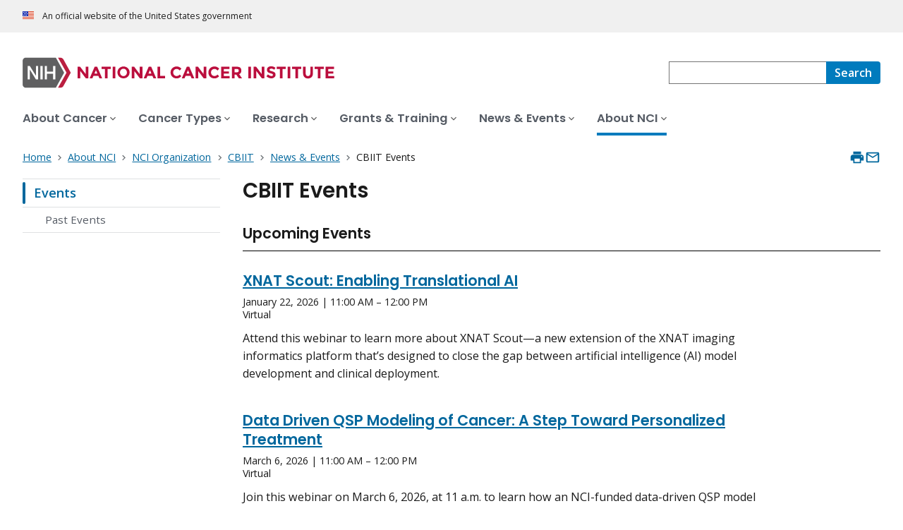

--- FILE ---
content_type: application/javascript
request_url: https://www.cancer.gov/profiles/custom/cgov_site/themes/custom/ncids_trans/dist/js/ncids-mini-landing.js?t6rz67
body_size: 13715
content:
!function(){var e={1928:function(e){"use strict";function t(e){this.message=e}t.prototype.toString=function(){return"Cancel"+(this.message?": "+this.message:"")},t.prototype.__CANCEL__=!0,e.exports=t},2012:function(e,t,n){"use strict";var r=n(9516),o=["age","authorization","content-length","content-type","etag","expires","from","host","if-modified-since","if-unmodified-since","last-modified","location","max-forwards","proxy-authorization","referer","retry-after","user-agent"];e.exports=function(e){var t,n,a,i={};return e?(r.forEach(e.split("\n"),function(e){if(a=e.indexOf(":"),t=r.trim(e.substr(0,a)).toLowerCase(),n=r.trim(e.substr(a+1)),t){if(i[t]&&o.indexOf(t)>=0)return;i[t]="set-cookie"===t?(i[t]?i[t]:[]).concat([n]):i[t]?i[t]+", "+n:n}}),i):i}},2505:function(e,t,n){e.exports=n(8015)},2881:function(e,t,n){"use strict";var r=n(9516),o=n(6987);e.exports=function(e,t,n){var a=this||o;return r.forEach(n,function(n){e=n.call(a,e,t)}),e}},3191:function(e,t,n){"use strict";var r=n(1928);function o(e){if("function"!=typeof e)throw new TypeError("executor must be a function.");var t;this.promise=new Promise(function(e){t=e});var n=this;this.promise.then(function(e){if(n._listeners){var t,r=n._listeners.length;for(t=0;t<r;t++)n._listeners[t](e);n._listeners=null}}),this.promise.then=function(e){var t,r=new Promise(function(e){n.subscribe(e),t=e}).then(e);return r.cancel=function(){n.unsubscribe(t)},r},e(function(e){n.reason||(n.reason=new r(e),t(n.reason))})}o.prototype.throwIfRequested=function(){if(this.reason)throw this.reason},o.prototype.subscribe=function(e){this.reason?e(this.reason):this._listeners?this._listeners.push(e):this._listeners=[e]},o.prototype.unsubscribe=function(e){if(this._listeners){var t=this._listeners.indexOf(e);-1!==t&&this._listeners.splice(t,1)}},o.source=function(){var e;return{token:new o(function(t){e=t}),cancel:e}},e.exports=o},3471:function(e,t,n){"use strict";var r=n(9516);function o(){this.handlers=[]}o.prototype.use=function(e,t,n){return this.handlers.push({fulfilled:e,rejected:t,synchronous:!!n&&n.synchronous,runWhen:n?n.runWhen:null}),this.handlers.length-1},o.prototype.eject=function(e){this.handlers[e]&&(this.handlers[e]=null)},o.prototype.forEach=function(e){r.forEach(this.handlers,function(t){null!==t&&e(t)})},e.exports=o},3864:function(e){"use strict";e.exports=function(e){return!(!e||!e.__CANCEL__)}},3948:function(e,t,n){"use strict";var r=n(9516);e.exports=r.isStandardBrowserEnv()?{write:function(e,t,n,o,a,i){var s=[];s.push(e+"="+encodeURIComponent(t)),r.isNumber(n)&&s.push("expires="+new Date(n).toGMTString()),r.isString(o)&&s.push("path="+o),r.isString(a)&&s.push("domain="+a),!0===i&&s.push("secure"),document.cookie=s.join("; ")},read:function(e){var t=document.cookie.match(new RegExp("(^|;\\s*)("+e+")=([^;]*)"));return t?decodeURIComponent(t[3]):null},remove:function(e){this.write(e,"",Date.now()-864e5)}}:{write:function(){},read:function(){return null},remove:function(){}}},4202:function(e,t,n){"use strict";var r=n(9516);e.exports=r.isStandardBrowserEnv()?function(){var e,t=/(msie|trident)/i.test(navigator.userAgent),n=document.createElement("a");function o(e){var r=e;return t&&(n.setAttribute("href",r),r=n.href),n.setAttribute("href",r),{href:n.href,protocol:n.protocol?n.protocol.replace(/:$/,""):"",host:n.host,search:n.search?n.search.replace(/^\?/,""):"",hash:n.hash?n.hash.replace(/^#/,""):"",hostname:n.hostname,port:n.port,pathname:"/"===n.pathname.charAt(0)?n.pathname:"/"+n.pathname}}return e=o(window.location.href),function(t){var n=r.isString(t)?o(t):t;return n.protocol===e.protocol&&n.host===e.host}}():function(){return!0}},4490:function(e,t,n){"use strict";var r=n(9516),o=n(2881),a=n(3864),i=n(6987),s=n(1928);function l(e){if(e.cancelToken&&e.cancelToken.throwIfRequested(),e.signal&&e.signal.aborted)throw new s("canceled")}e.exports=function(e){return l(e),e.headers=e.headers||{},e.data=o.call(e,e.data,e.headers,e.transformRequest),e.headers=r.merge(e.headers.common||{},e.headers[e.method]||{},e.headers),r.forEach(["delete","get","head","post","put","patch","common"],function(t){delete e.headers[t]}),(e.adapter||i.adapter)(e).then(function(t){return l(e),t.data=o.call(e,t.data,t.headers,e.transformResponse),t},function(t){return a(t)||(l(e),t&&t.response&&(t.response.data=o.call(e,t.response.data,t.response.headers,e.transformResponse))),Promise.reject(t)})}},4680:function(e){"use strict";e.exports=function(e,t){return t?e.replace(/\/+$/,"")+"/"+t.replace(/^\/+/,""):e}},4841:function(e,t,n){"use strict";var r=n(9641).version,o={};["object","boolean","number","function","string","symbol"].forEach(function(e,t){o[e]=function(n){return typeof n===e||"a"+(t<1?"n ":" ")+e}});var a={};o.transitional=function(e,t,n){function o(e,t){return"[Axios v"+r+"] Transitional option '"+e+"'"+t+(n?". "+n:"")}return function(n,r,i){if(!1===e)throw new Error(o(r," has been removed"+(t?" in "+t:"")));return t&&!a[r]&&(a[r]=!0,console.warn(o(r," has been deprecated since v"+t+" and will be removed in the near future"))),!e||e(n,r,i)}},e.exports={assertOptions:function(e,t,n){if("object"!=typeof e)throw new TypeError("options must be an object");for(var r=Object.keys(e),o=r.length;o-- >0;){var a=r[o],i=t[a];if(i){var s=e[a],l=void 0===s||i(s,a,e);if(!0!==l)throw new TypeError("option "+a+" must be "+l)}else if(!0!==n)throw Error("Unknown option "+a)}},validators:o}},5019:function(e,t,n){"use strict";var r=n(9516);e.exports=function(e){return r.isObject(e)&&!0===e.isAxiosError}},5155:function(e,t,n){"use strict";var r=n(9516),o=n(9106),a=n(3471),i=n(4490),s=n(5343),l=n(4841),c=l.validators;function d(e){this.defaults=e,this.interceptors={request:new a,response:new a}}d.prototype.request=function(e,t){if("string"==typeof e?(t=t||{}).url=e:t=e||{},!t.url)throw new Error("Provided config url is not valid");(t=s(this.defaults,t)).method?t.method=t.method.toLowerCase():this.defaults.method?t.method=this.defaults.method.toLowerCase():t.method="get";var n=t.transitional;void 0!==n&&l.assertOptions(n,{silentJSONParsing:c.transitional(c.boolean),forcedJSONParsing:c.transitional(c.boolean),clarifyTimeoutError:c.transitional(c.boolean)},!1);var r=[],o=!0;this.interceptors.request.forEach(function(e){"function"==typeof e.runWhen&&!1===e.runWhen(t)||(o=o&&e.synchronous,r.unshift(e.fulfilled,e.rejected))});var a,d=[];if(this.interceptors.response.forEach(function(e){d.push(e.fulfilled,e.rejected)}),!o){var u=[i,void 0];for(Array.prototype.unshift.apply(u,r),u=u.concat(d),a=Promise.resolve(t);u.length;)a=a.then(u.shift(),u.shift());return a}for(var p=t;r.length;){var f=r.shift(),m=r.shift();try{p=f(p)}catch(e){m(e);break}}try{a=i(p)}catch(e){return Promise.reject(e)}for(;d.length;)a=a.then(d.shift(),d.shift());return a},d.prototype.getUri=function(e){if(!e.url)throw new Error("Provided config url is not valid");return e=s(this.defaults,e),o(e.url,e.params,e.paramsSerializer).replace(/^\?/,"")},r.forEach(["delete","get","head","options"],function(e){d.prototype[e]=function(t,n){return this.request(s(n||{},{method:e,url:t,data:(n||{}).data}))}}),r.forEach(["post","put","patch"],function(e){d.prototype[e]=function(t,n,r){return this.request(s(r||{},{method:e,url:t,data:n}))}}),e.exports=d},5343:function(e,t,n){"use strict";var r=n(9516);e.exports=function(e,t){t=t||{};var n={};function o(e,t){return r.isPlainObject(e)&&r.isPlainObject(t)?r.merge(e,t):r.isPlainObject(t)?r.merge({},t):r.isArray(t)?t.slice():t}function a(n){return r.isUndefined(t[n])?r.isUndefined(e[n])?void 0:o(void 0,e[n]):o(e[n],t[n])}function i(e){if(!r.isUndefined(t[e]))return o(void 0,t[e])}function s(n){return r.isUndefined(t[n])?r.isUndefined(e[n])?void 0:o(void 0,e[n]):o(void 0,t[n])}function l(n){return n in t?o(e[n],t[n]):n in e?o(void 0,e[n]):void 0}var c={url:i,method:i,data:i,baseURL:s,transformRequest:s,transformResponse:s,paramsSerializer:s,timeout:s,timeoutMessage:s,withCredentials:s,adapter:s,responseType:s,xsrfCookieName:s,xsrfHeaderName:s,onUploadProgress:s,onDownloadProgress:s,decompress:s,maxContentLength:s,maxBodyLength:s,transport:s,httpAgent:s,httpsAgent:s,cancelToken:s,socketPath:s,responseEncoding:s,validateStatus:l};return r.forEach(Object.keys(e).concat(Object.keys(t)),function(e){var t=c[e]||a,o=t(e);r.isUndefined(o)&&t!==l||(n[e]=o)}),n}},5449:function(e){"use strict";e.exports=function(e,t,n,r,o){return e.config=t,n&&(e.code=n),e.request=r,e.response=o,e.isAxiosError=!0,e.toJSON=function(){return{message:this.message,name:this.name,description:this.description,number:this.number,fileName:this.fileName,lineNumber:this.lineNumber,columnNumber:this.columnNumber,stack:this.stack,config:this.config,code:this.code,status:this.response&&this.response.status?this.response.status:null}},e}},5592:function(e,t,n){"use strict";var r=n(9516),o=n(7522),a=n(3948),i=n(9106),s=n(9615),l=n(2012),c=n(4202),d=n(7763),u=n(6987),p=n(1928);e.exports=function(e){return new Promise(function(t,n){var f,m=e.data,h=e.headers,g=e.responseType;function y(){e.cancelToken&&e.cancelToken.unsubscribe(f),e.signal&&e.signal.removeEventListener("abort",f)}r.isFormData(m)&&delete h["Content-Type"];var v=new XMLHttpRequest;if(e.auth){var b=e.auth.username||"",E=e.auth.password?unescape(encodeURIComponent(e.auth.password)):"";h.Authorization="Basic "+btoa(b+":"+E)}var w=s(e.baseURL,e.url);function x(){if(v){var r="getAllResponseHeaders"in v?l(v.getAllResponseHeaders()):null,a={data:g&&"text"!==g&&"json"!==g?v.response:v.responseText,status:v.status,statusText:v.statusText,headers:r,config:e,request:v};o(function(e){t(e),y()},function(e){n(e),y()},a),v=null}}if(v.open(e.method.toUpperCase(),i(w,e.params,e.paramsSerializer),!0),v.timeout=e.timeout,"onloadend"in v?v.onloadend=x:v.onreadystatechange=function(){v&&4===v.readyState&&(0!==v.status||v.responseURL&&0===v.responseURL.indexOf("file:"))&&setTimeout(x)},v.onabort=function(){v&&(n(d("Request aborted",e,"ECONNABORTED",v)),v=null)},v.onerror=function(){n(d("Network Error",e,null,v)),v=null},v.ontimeout=function(){var t=e.timeout?"timeout of "+e.timeout+"ms exceeded":"timeout exceeded",r=e.transitional||u.transitional;e.timeoutErrorMessage&&(t=e.timeoutErrorMessage),n(d(t,e,r.clarifyTimeoutError?"ETIMEDOUT":"ECONNABORTED",v)),v=null},r.isStandardBrowserEnv()){var C=(e.withCredentials||c(w))&&e.xsrfCookieName?a.read(e.xsrfCookieName):void 0;C&&(h[e.xsrfHeaderName]=C)}"setRequestHeader"in v&&r.forEach(h,function(e,t){void 0===m&&"content-type"===t.toLowerCase()?delete h[t]:v.setRequestHeader(t,e)}),r.isUndefined(e.withCredentials)||(v.withCredentials=!!e.withCredentials),g&&"json"!==g&&(v.responseType=e.responseType),"function"==typeof e.onDownloadProgress&&v.addEventListener("progress",e.onDownloadProgress),"function"==typeof e.onUploadProgress&&v.upload&&v.upload.addEventListener("progress",e.onUploadProgress),(e.cancelToken||e.signal)&&(f=function(e){v&&(n(!e||e&&e.type?new p("canceled"):e),v.abort(),v=null)},e.cancelToken&&e.cancelToken.subscribe(f),e.signal&&(e.signal.aborted?f():e.signal.addEventListener("abort",f))),m||(m=null),v.send(m)})}},6987:function(e,t,n){"use strict";var r=n(9516),o=n(7018),a=n(5449),i={"Content-Type":"application/x-www-form-urlencoded"};function s(e,t){!r.isUndefined(e)&&r.isUndefined(e["Content-Type"])&&(e["Content-Type"]=t)}var l,c={transitional:{silentJSONParsing:!0,forcedJSONParsing:!0,clarifyTimeoutError:!1},adapter:(("undefined"!=typeof XMLHttpRequest||"undefined"!=typeof process&&"[object process]"===Object.prototype.toString.call(process))&&(l=n(5592)),l),transformRequest:[function(e,t){return o(t,"Accept"),o(t,"Content-Type"),r.isFormData(e)||r.isArrayBuffer(e)||r.isBuffer(e)||r.isStream(e)||r.isFile(e)||r.isBlob(e)?e:r.isArrayBufferView(e)?e.buffer:r.isURLSearchParams(e)?(s(t,"application/x-www-form-urlencoded;charset=utf-8"),e.toString()):r.isObject(e)||t&&"application/json"===t["Content-Type"]?(s(t,"application/json"),function(e){if(r.isString(e))try{return(0,JSON.parse)(e),r.trim(e)}catch(e){if("SyntaxError"!==e.name)throw e}return(0,JSON.stringify)(e)}(e)):e}],transformResponse:[function(e){var t=this.transitional||c.transitional,n=t&&t.silentJSONParsing,o=t&&t.forcedJSONParsing,i=!n&&"json"===this.responseType;if(i||o&&r.isString(e)&&e.length)try{return JSON.parse(e)}catch(e){if(i){if("SyntaxError"===e.name)throw a(e,this,"E_JSON_PARSE");throw e}}return e}],timeout:0,xsrfCookieName:"XSRF-TOKEN",xsrfHeaderName:"X-XSRF-TOKEN",maxContentLength:-1,maxBodyLength:-1,validateStatus:function(e){return e>=200&&e<300},headers:{common:{Accept:"application/json, text/plain, */*"}}};r.forEach(["delete","get","head"],function(e){c.headers[e]={}}),r.forEach(["post","put","patch"],function(e){c.headers[e]=r.merge(i)}),e.exports=c},7018:function(e,t,n){"use strict";var r=n(9516);e.exports=function(e,t){r.forEach(e,function(n,r){r!==t&&r.toUpperCase()===t.toUpperCase()&&(e[t]=n,delete e[r])})}},7522:function(e,t,n){"use strict";var r=n(7763);e.exports=function(e,t,n){var o=n.config.validateStatus;n.status&&o&&!o(n.status)?t(r("Request failed with status code "+n.status,n.config,null,n.request,n)):e(n)}},7763:function(e,t,n){"use strict";var r=n(5449);e.exports=function(e,t,n,o,a){var i=new Error(e);return r(i,t,n,o,a)}},7980:function(e){"use strict";e.exports=function(e){return function(t){return e.apply(null,t)}}},8015:function(e,t,n){"use strict";var r=n(9516),o=n(9012),a=n(5155),i=n(5343),s=function e(t){var n=new a(t),s=o(a.prototype.request,n);return r.extend(s,a.prototype,n),r.extend(s,n),s.create=function(n){return e(i(t,n))},s}(n(6987));s.Axios=a,s.Cancel=n(1928),s.CancelToken=n(3191),s.isCancel=n(3864),s.VERSION=n(9641).version,s.all=function(e){return Promise.all(e)},s.spread=n(7980),s.isAxiosError=n(5019),e.exports=s,e.exports.default=s},9012:function(e){"use strict";e.exports=function(e,t){return function(){for(var n=new Array(arguments.length),r=0;r<n.length;r++)n[r]=arguments[r];return e.apply(t,n)}}},9106:function(e,t,n){"use strict";var r=n(9516);function o(e){return encodeURIComponent(e).replace(/%3A/gi,":").replace(/%24/g,"$").replace(/%2C/gi,",").replace(/%20/g,"+").replace(/%5B/gi,"[").replace(/%5D/gi,"]")}e.exports=function(e,t,n){if(!t)return e;var a;if(n)a=n(t);else if(r.isURLSearchParams(t))a=t.toString();else{var i=[];r.forEach(t,function(e,t){null!=e&&(r.isArray(e)?t+="[]":e=[e],r.forEach(e,function(e){r.isDate(e)?e=e.toISOString():r.isObject(e)&&(e=JSON.stringify(e)),i.push(o(t)+"="+o(e))}))}),a=i.join("&")}if(a){var s=e.indexOf("#");-1!==s&&(e=e.slice(0,s)),e+=(-1===e.indexOf("?")?"?":"&")+a}return e}},9137:function(e){"use strict";e.exports=function(e){return/^([a-z][a-z\d+\-.]*:)?\/\//i.test(e)}},9516:function(e,t,n){"use strict";var r=n(9012),o=Object.prototype.toString;function a(e){return Array.isArray(e)}function i(e){return void 0===e}function s(e){return"[object ArrayBuffer]"===o.call(e)}function l(e){return null!==e&&"object"==typeof e}function c(e){if("[object Object]"!==o.call(e))return!1;var t=Object.getPrototypeOf(e);return null===t||t===Object.prototype}function d(e){return"[object Function]"===o.call(e)}function u(e,t){if(null!=e)if("object"!=typeof e&&(e=[e]),a(e))for(var n=0,r=e.length;n<r;n++)t.call(null,e[n],n,e);else for(var o in e)Object.prototype.hasOwnProperty.call(e,o)&&t.call(null,e[o],o,e)}e.exports={isArray:a,isArrayBuffer:s,isBuffer:function(e){return null!==e&&!i(e)&&null!==e.constructor&&!i(e.constructor)&&"function"==typeof e.constructor.isBuffer&&e.constructor.isBuffer(e)},isFormData:function(e){return"[object FormData]"===o.call(e)},isArrayBufferView:function(e){return"undefined"!=typeof ArrayBuffer&&ArrayBuffer.isView?ArrayBuffer.isView(e):e&&e.buffer&&s(e.buffer)},isString:function(e){return"string"==typeof e},isNumber:function(e){return"number"==typeof e},isObject:l,isPlainObject:c,isUndefined:i,isDate:function(e){return"[object Date]"===o.call(e)},isFile:function(e){return"[object File]"===o.call(e)},isBlob:function(e){return"[object Blob]"===o.call(e)},isFunction:d,isStream:function(e){return l(e)&&d(e.pipe)},isURLSearchParams:function(e){return"[object URLSearchParams]"===o.call(e)},isStandardBrowserEnv:function(){return("undefined"==typeof navigator||"ReactNative"!==navigator.product&&"NativeScript"!==navigator.product&&"NS"!==navigator.product)&&"undefined"!=typeof window&&"undefined"!=typeof document},forEach:u,merge:function e(){var t={};function n(n,r){c(t[r])&&c(n)?t[r]=e(t[r],n):c(n)?t[r]=e({},n):a(n)?t[r]=n.slice():t[r]=n}for(var r=0,o=arguments.length;r<o;r++)u(arguments[r],n);return t},extend:function(e,t,n){return u(t,function(t,o){e[o]=n&&"function"==typeof t?r(t,n):t}),e},trim:function(e){return e.trim?e.trim():e.replace(/^\s+|\s+$/g,"")},stripBOM:function(e){return 65279===e.charCodeAt(0)&&(e=e.slice(1)),e}}},9615:function(e,t,n){"use strict";var r=n(9137),o=n(4680);e.exports=function(e,t){return e&&!r(t)?o(e,t):t}},9641:function(e){e.exports={version:"0.25.0"}}},t={};function n(r){var o=t[r];if(void 0!==o)return o.exports;var a=t[r]={exports:{}};return e[r](a,a.exports,n),a.exports}n.n=function(e){var t=e&&e.__esModule?function(){return e.default}:function(){return e};return n.d(t,{a:t}),t},n.d=function(e,t){for(var r in t)n.o(t,r)&&!n.o(e,r)&&Object.defineProperty(e,r,{enumerable:!0,get:t[r]})},n.o=function(e,t){return Object.prototype.hasOwnProperty.call(e,t)},function(){"use strict";var e;!function(e){e.PageLoad="PageLoad",e.Other="Other"}(e||(e={}));const t=(t,n,r)=>{var o;o={type:e.Other,event:t,linkName:n,data:r},window.NCIDataLayer=window.NCIDataLayer||[],window.NCIDataLayer.push(o)},r=e=>{const t=Array.from(document.querySelectorAll("[data-eddl-landing-row]")),n=Array.from(document.querySelectorAll("[data-eddl-landing-row] [data-eddl-landing-row]")),r=t.filter(e=>-1===n.indexOf(e)),o=e.closest("[data-eddl-landing-row-col]"),a=null!==o?o.closest("[data-eddl-landing-row]"):e.closest("[data-eddl-landing-row]");if(null===a)return{pageRows:r.length,pageRowIndex:"_ERROR_",pageRowCols:0,pageRowColIndex:0};const i=r.indexOf(a)+1,s=Array.from(a.querySelectorAll("[data-eddl-landing-row-col]"));return 0===s.length?{pageRows:r.length,pageRowIndex:i,pageRowCols:0,pageRowColIndex:0}:null===o?{pageRows:r.length,pageRowIndex:i,pageRowCols:s.length,pageRowColIndex:"_ERROR_"}:{pageRows:r.length,pageRowIndex:i,pageRowCols:s.length,pageRowColIndex:s.indexOf(o)+1}},o=e=>{const t=e.closest("[data-eddl-landing-row-col]");if(null!==t){const n=e.closest("[data-eddl-landing-row]"),r=Array.from(t.querySelectorAll("[data-eddl-landing-row]")),o=n?r.indexOf(n)+1:"_ERROR_";return{containerItems:r.length,containerItemIndex:o}}return{containerItems:1,containerItemIndex:1}},a=()=>({pageType:document.querySelector('meta[name="dcterms.type"]')?.content,pageTemplate:document.querySelector('meta[name="cgdp.template"]')?.content}),i=e=>{switch(e){case"cgvHomeLanding":return"LP";case"cgvMiniLanding":return"MLP";default:return"UNKNOWN"}},s=e=>{const t=e.closest("[data-eddl-landing-row-variant]");return t?t.dataset.eddlLandingRowVariant:"Not Defined"},l=(e,n,o,l,c,d,u,p,f,m,h,g,y,v="LinkClick")=>{const{pageRows:b,pageRowIndex:E,pageRowCols:w,pageRowColIndex:x}=r(e),{pageType:C,pageTemplate:A}=a(),L=i(C);t(`${L}:${n}:${v}`,`${L}:${n}:${v}`,{location:"Body",pageType:C,pageTemplate:A,pageRowVariant:s(e),pageRows:b,pageRowIndex:E,pageRowCols:w,pageRowColIndex:x,containerItems:o,containerItemIndex:l,componentType:c,componentTheme:d,componentVariant:u,title:p.slice(0,50),linkType:f,linkText:m.slice(0,50),linkArea:h,totalLinks:g,linkPosition:y})},c=e=>{(e=>{const{pageRows:n,pageRowIndex:s,pageRowCols:l,pageRowColIndex:c}=r(e),{containerItems:d,containerItemIndex:u}=o(e),{pageType:p,pageTemplate:f}=a(),m={location:"Body",componentType:"Raw HTML",pageType:p,pageTemplate:f,pageRows:n,pageRowIndex:s,pageRowCols:l,pageRowColIndex:c,containerItems:d,containerItemIndex:u},h=e.dataset.eddlLandingRawhtmlTitle||"Not Defined",g=e.textContent?e.textContent.trim():"_ERROR_",y=null!==e.closest("[data-eddl-landing-row-col]")?e.closest("[data-eddl-landing-row-col] [data-eddl-landing-row]"):e.closest("[data-eddl-landing-row]"),v=null!==y?Array.from(y.querySelectorAll("[data-eddl-landing-rawhtml]")):[],b=v.indexOf(e)+1,E={componentTheme:"Not Defined",componentVariant:"Not Defined",title:h.slice(0,50),linkArea:"Raw HTML",linkText:g.slice(0,50),linkType:"Not Defined",totalLinks:v.length,linkPosition:b},w=Object.entries(e.dataset).reduce((e,[t,n])=>{if(!t.match(/^eddlLandingRawhtml.+/))return e;const r=t.replace(/^eddlLandingRawhtml/,"");return{...e,[r[0].toLowerCase()+r.slice(1)]:n}},{}),x=i(p);t(`${x}:RawHTML:LinkClick`,`${x}:RawHTML:LinkClick`,{...E,...w,...m})})(e.currentTarget)};var d=()=>{const e=document.querySelector("ul.usa-sidenav");e&&e.querySelectorAll("a").forEach(n=>{n.addEventListener("click",(e=>n=>{const r=n.currentTarget;var o,a,i,s,l;o=r.textContent||"_ERROR_",a=((e,t)=>{const n=e.querySelectorAll("a");for(const[e,r]of n.entries())if(r===t)return e+1;return-99})(e,r),i=((e,t)=>{let n=0,r=t;do{"UL"===r.tagName&&(n+=1),r=r!==e?r.parentElement:null}while(null!=r);return"L"+n})(e,r),s="L"+e.querySelectorAll("a.usa-current").length,l=(e=>{const t="_ERROR_",n=e.querySelector(":scope > li");if(!n)return t;const r=n.querySelector(":scope > a");return r&&r.textContent||t})(e),t("SideNav:LinkClick","SideNav:LinkClick",{linkText:o,location:"SideNav",listNumber:a,clickedLevel:i,activeLevel:s,sideNavHeading:l})})(e))})};var u=()=>{const e=document.querySelector("nav.usa-breadcrumb");e&&e.querySelectorAll("a").forEach(n=>{n.addEventListener("click",(e=>n=>{const r=n.currentTarget,o=r.textContent.trim()||"_ERROR_",a=((e,t)=>{const n=e.querySelectorAll("li.usa-breadcrumb__list-item a.usa-breadcrumb__link");return"L"+(Array.from(n).findIndex(e=>t===e)+1)})(e,r);((e,n)=>{t("Breadcrumbs:LinkClick","Breadcrumbs:LinkClick",{linkText:e,location:"Breadcrumbs",section:n})})(o,a)})(e))})};const p=(e,n)=>{t("PageOptions:LinkClick","PageOptions:LinkClick",{linkText:e,location:n})},f=e=>{const t=e.currentTarget.parentElement.classList.contains("cgdp-page-options--top")?"BodyTop":"BodyBottom";p("Email",t)},m=e=>{const t=e.currentTarget.parentElement.classList.contains("cgdp-page-options--top")?"BodyTop":"BodyBottom";p("Print",t)};var h;!function(e){e.External="External",e.Email="Email",e.Internal="Internal",e.Glossified="Glossified",e.Media="Media",e.Other="Other"}(h||(h={}));const g=e=>{if(null===e||e.classList.contains("cgdp-landing-content-block"))return"Not Defined";let t=e.previousElementSibling;for(;null!==t;){if(t.matches("h1, h2, h3, h4, h5, h6")){const e=t.textContent?.trim();return e&&null!==e&&""!==e?e:"Not Defined"}t=t.previousElementSibling}return g(e.parentElement)};var y=()=>{const e=document.querySelectorAll(".cgdp-landing-content-block");e.length&&e.forEach(e=>{(e=>{const t=Array.from(e.querySelectorAll("a"));t.forEach(e=>{var n;e.addEventListener("click",(n=t,e=>{const t=e.currentTarget,{containerItems:r,containerItemIndex:a}=o(t);l(t,"ContentBlock",r,a,"Content Block","Not Defined","Not Defined",g(t),(e=>{if(e.classList.contains("cgdp-definition-link"))return h.Glossified;switch(e.protocol){case"http:":case"https:":return e.hostname===window.location.hostname?"media"===e.dataset.entityType?h.Media:h.Internal:h.External;case"mailto:":return h.Email;default:return h.Other}})(t),t.textContent?t.textContent.trim():"_ERROR_","Text",n.length,n.indexOf(t)+1)}))})})(e)})};var v=()=>{const e=document.querySelectorAll('[data-eddl-landing-item="feature_card"]');e.length&&e.forEach(e=>{(e=>{const t=e.closest("[data-eddl-landing-row]"),n=t?Array.from(t.querySelectorAll("[data-eddl-landing-item]")):[],r=n.indexOf(e)+1,o=n.length;e.addEventListener("click",((e,t)=>n=>{const r=n.currentTarget;l(r,"FeatureCard",e,t,"Feature Card","Light","Standard Single Link",(e=>{const t=e.closest(".usa-section"),n=t?.querySelector(".cgdp-feature-card-row__heading"),r=n?.textContent?.trim();return r||"Not Defined"})(r),r.dataset.eddlLandingItemLinkType||"_ERROR_",(e=>{const t=e.querySelector(".nci-card__title"),n=t?.textContent?.trim();return n||"_ERROR_"})(r),(e=>({IMG:"Image",P:"Description",SPAN:"Title"}[e.target.tagName]||"Not Defined"))(n),1,1)})(o,r))})(e)})};var b,E=()=>{const e=document.querySelectorAll(".cgdp-list");e.length&&e.forEach(e=>{(e=>{const t=Array.from(e.querySelectorAll("a"));t.forEach(n=>{var r,a;n.addEventListener("click",(r=e,a=t,e=>{const t=e.currentTarget,{containerItems:n,containerItemIndex:i}=o(t),s=r.querySelector(".usa-collection__item");l(t,"List",n,i,"List","Not Defined",(e=>e.dataset.listComponentVariant||"_ERROR_")(s),(e=>e.querySelector(".nci-heading--label")?.textContent||"Not Defined")(r),"Internal",t.textContent?t.textContent.trim():"_ERROR_","Title",a.length,a.indexOf(t)+1)}))})})(e)})};!function(e){e.External="External",e.Email="Email",e.Internal="Internal",e.Glossified="Glossified",e.Media="Media",e.Other="Other"}(b||(b={}));var w=()=>{const e=document.querySelectorAll(".cgdp-summary-box");e.length&&e.forEach(e=>{(e=>{const t=Array.from(e.querySelectorAll("a"));t.forEach(n=>{n.addEventListener("click",((e,t)=>n=>{const r=n.currentTarget,{containerItems:a,containerItemIndex:i}=o(r);l(r,"SummaryBox",a,i,"Summary Box","Not Defined","Not Defined",(e=>{const t=e.querySelector(".usa-summary-box__heading"),n=t?.textContent?.trim();return n||"Not Defined"})(t),(e=>{if(e.classList.contains("cgdp-definition-link"))return b.Glossified;switch(e.protocol){case"http:":case"https:":return e.hostname===window.location.hostname?"media"===e.dataset.entityType?b.Media:b.Internal:b.External;case"mailto:":return b.Email;default:return b.Other}})(r),r.textContent?r.textContent.trim():"_ERROR_","Text",e.length,e.indexOf(r)+1)})(t,e))})})(e)})};var x=()=>{const e=document.querySelectorAll('[data-eddl-landing-item="flag_card"]');e.length&&e.forEach(e=>{(e=>{const t=e.closest("[data-eddl-landing-row]"),n=t?Array.from(t.querySelectorAll("[data-eddl-landing-item]")):[],r=n.indexOf(e)+1,o=n.length;e.addEventListener("click",((e,t)=>n=>{const r=n.currentTarget;l(r,"FlagCard",e,t,"Flag Card","Not Defined","Not Defined",(e=>{const t=e.closest(".usa-section"),n=t?.querySelector(".nci-heading-h2")?.textContent;return n?.trim()||"Not Defined"})(r),r.dataset.eddlLandingItemLinkType||"_ERROR_",(e=>{const t=e.querySelector(".cgdp-flag-card__title"),n=t?.textContent?.trim();return n||"_ERROR_"})(r).trim(),(e=>({IMG:"Image",P:"Description",SPAN:"Title"}[e.target.tagName]||"Not Defined"))(n),1,1)})(o,r))})(e)})};var C=()=>{const e=document.querySelectorAll(".nci-guide-card--cgdp-wide");e.length&&e.forEach(e=>{(e=>{const t=Array.from(e.querySelectorAll("a"));t.forEach(n=>{n.addEventListener("click",((e,t)=>n=>{const r=n.currentTarget;l(r,"WideGuideCard",1,1,"Wide Guide Card","Not Defined","Not Defined",(e=>{const t=e.querySelector(".nci-guide-card__title"),n=t?.textContent?.trim();return n||"Not Defined"})(t),r.dataset.eddlLandingItemLinkType||"_ERROR_",r.textContent?r.textContent.trim():"_ERROR_","Button",e.length,e.indexOf(r)+1)})(t,e))})})(e)})};const A=(e,t)=>{const n=e.querySelector(t),r=n?.textContent?.trim();return r||"_ERROR_"},L=e=>({P:"Description",SPAN:"Title"}[e.target.tagName]||"Not Defined");var R=()=>{const e=document.querySelectorAll('[data-eddl-landing-item="imageless_card"]');e.length&&e.forEach(e=>{(e=>{const t=e.closest("[data-eddl-landing-row]"),n=t?Array.from(t.querySelectorAll("[data-eddl-landing-item]")):[],r=n.indexOf(e)+1,o=n.length;e.addEventListener("click",((e,t)=>n=>{const r=n.currentTarget;l(r,"ImagelessCard",e,t,"Imageless Card","Not Defined",(e=>{const t=e.closest(".cgdp-imageless-card-group");let n="Not Defined";return t?.classList.contains("cgdp-imageless-card-group--one-card")?n="1 Card Row":t?.classList.contains("cgdp-imageless-card-group--two-card")?n="2 Card Row":t?.classList.contains("cgdp-imageless-card-group--three-card")&&(n="3 Card Row"),n})(r),(e=>{const t=e.closest(".usa-section"),n=t?.querySelector(".cgdp-imageless-card-group__heading")?.textContent;return n?.trim()||"Not Defined"})(r),r.dataset.eddlLandingItemLinkType||"_ERROR_",(e=>{const t=e.currentTarget,n=L(e);return{Image:"Image",Description:A(t,".nci-card__description"),Title:A(t,".nci-card__title")}[n]||"Not Defined"})(n),L(n),1,1)})(o,r))})(e)})},S=n(2505),k=n.n(S);var T=()=>{((e,t=document)=>{const n=t.querySelectorAll(e);return n?Array.from(n):[]})(".flex-video:not(.rendered)").filter(e=>!(e=>{let t=!1;for(;e&&e.parentNode;){if(e.classList.contains("yt-carousel")){t=!0;break}e=e.parentNode}return t})(e)).forEach(e=>(e=>{const{videoUrl:t}=e.dataset,n=()=>{return n=e,r=t,void k().get(r).then(e=>e.data).then(e=>{const t=(new DOMParser).parseFromString(e,"text/html").getElementsByTagName("iframe")[0];t&&(t.src+="&autoplay=1&rel=0",t.sandbox="allow-same-origin allow-scripts allow-popups allow-popups-to-escape-sandbox allow-presentation",n.innerHTML="",n.appendChild(t),t.focus())});var n,r},r=(o={fn:n,keys:["Enter"," "]},e=>{const{fn:t=()=>{},keys:n=[],stopProp:r=!0,prevDef:a=!0}=o;if(n.includes(e.key))return r&&e.stopPropagation(),a&&e.preventDefault(),t()});var o;e.addEventListener("click",n,!1),e.addEventListener("keydown",r,!1),e.classList.add("rendered")})(e))};const _=e=>{const t=e.currentTarget;l(t,"InlineVideo",1,1,"Inline Video","Not Defined","Standard YouTube Video",t.dataset.videoTitle||"_ERROR_","Video Player","Play","Play",1,1)};const O=e=>e.dataset.dynamicListDisplay||"_ERROR_",N=e=>e.dataset.dynamicListView||"_ERROR_",I=(e,t,n,r,a)=>i=>{const s=i.currentTarget,{containerItems:c,containerItemIndex:d}=o(s);l(s,"Collection",c,d,"Dynamic List",n,r,(e=>e.querySelector(".nci-heading--label")?.textContent||"No Title")(e),"Internal",s.textContent?s.textContent.trim():"_ERROR_",(e=>{const t=e.getAttribute("class"),n=t?.split(" ")||[];switch(!0){case n.includes("usa-link"):return"Collection Item";case n.includes("usa-button"):case n.includes("usa-pagination__button"):case n.includes("usa-pagination__link"):return"Nav Links";default:return"View All Button"}})(s),t.length,t.indexOf(s)+1,a)};const q=(e,t)=>{Array.isArray(t)?t.forEach(t=>q(e,t)):e.appendChild("string"==typeof t||t instanceof String?document.createTextNode(t):t)};var D=(e,t,...n)=>{if("function"==typeof e)return e(t,n);const{dangerouslySetInnerHTML:r=null,...o}=t||{},a=(e=>Object.entries(e||{}).reduce((e,[t,n])=>t.startsWith("on")&&t.toLowerCase()in window?{...e,handlers:{...e.handlers,[t]:n}}:{...e,attrs:{...e.attrs,[t]:n}},{handlers:{},attrs:{}}))(o),i=Object.assign(document.createElement(e),a.attrs);if(Object.entries(a.handlers).forEach(([e,t])=>{i.addEventListener(e.toLowerCase().substring(2),t)}),null!==r){const e=r,t=(new DOMParser).parseFromString(e.__html??"","text/html");i.replaceChildren(...t.body.childNodes)}else for(const e of n)e&&q(i,e);return i};let P,B,M;!function(e){e.Patient="Patient",e.HealthProfession="HealthProfessional"}(P||(P={})),function(e){e.DrugSummary="DrugSummary",e.Summary="Summary",e.External="External",e.GlossaryTerm="GlossaryTerm"}(B||(B={})),function(e){e.Image="Image",e.Video="Video"}(M||(M={}));const j=({term:e,termPronounced:t,audioLink:n,termDefinitionHtml:r,media:o})=>{const a=document.documentElement.lang,i="es"===a?"escuchar la pronunciación":"Listen to pronunciation";return D("div",null,D("div",{className:"cgdp-definition__heading"},"es"===a?"Definición":"Definition"),n&&D("audio",{id:"definition-audio"},D("source",{src:n,type:"audio/mp3"})),D("dl",null,D("dt",null,D("dfn",{className:"cgdp-definition-term"},e),t&&D("span",null," ",t," "),n&&D("button",{className:"cgdp_audiofile",onClick:()=>{const e=document.getElementById("definition-audio");e&&e.play()}},D("span",{className:"usa-sr-only"},i))),D("dd",{dangerouslySetInnerHTML:{__html:r}})),(e=>{const t=e?.filter(e=>e.Type===M.Image),n=t?.map(e=>{const t=e.ImageSources.filter(e=>"571"===e.Size).shift();if(t)return D("div",{className:"cgdp-image"},D("figure",null,D("img",{src:t.Src,alt:e.Alt}),e.Caption&&D("figcaption",{className:"cgdp-image__caption"},D("div",{className:"cgdp-image__caption-text"},e.Caption))))});return n})(o))};const H=e=>{e.updateBody("Loading Definition....")},F=async(e,t,n)=>{const{dictionary:r,audience:o,language:a,id:i}=n||Q(e),s="es"===document.documentElement.lang?"Definición no encontrada":"Definition Not Found";try{const n=await(async(e,t,n,r)=>{const o=await(async e=>{const t=window.CDEConfig?.glossaryConfig?.apiServer?.replace(/\/$/,"");try{const n=await fetch(t+e+"?useFallback=true");if(!n.ok)throw new Error(`HTTP error! Status: ${n.status}`);return n}catch(e){throw console.error("Error fetching data:",e),new Error(e)}})(`/Terms/${e}/${t}/${n}/${r}`);return await o.json()})(r,o,a,i),s=n?.pronunciation?.key||"",f=n?.pronunciation?.audio||"";t.updateBody((l=n.termName,c=s,d=f,u=n.definition.html,p=n.media,D(j,{term:l,termPronounced:c,audioLink:d,termDefinitionHtml:u,media:p}))),Z(!0,e,parseInt(i))}catch(n){console.error(n),t.updateBody(`<div>${s}</div>`),Z(!1,e,parseInt(i))}var l,c,d,u,p},U=(e,t)=>{if(!e&&!t)return{glossary:"Cancer.gov",audience:"Patient"};if(t&&!e)switch(t.toLowerCase()){case"patient":return{glossary:"Cancer.gov",audience:"Patient"};case"healthprofessional":return{glossary:"NotSet",audience:"HealthProfessional"};default:return{glossary:"Unknown",audience:t}}return e&&!t?{glossary:e,audience:"cancer.gov"===e.toLowerCase()?"Patient":"HealthProfessional"}:{glossary:e,audience:t}},$=e=>parseInt(e.replace("CDR","")),W=e=>e&&"patient"===e.toLowerCase()?"Patient":e&&"healthprofessional"===e.toLowerCase()?"HealthProfessional":e,V=(e,t,n,r,o)=>async a=>{a.preventDefault(),o.handleModalOpen(a),H(o);const i=a.currentTarget,s={dictionary:e,audience:t,language:n,id:r.toString()};F(i,o,s)};class G{constructor(e,t){this.focusableContent=[],this.eventListener=e=>this.checkTrap(e),this.element=e,this.focusableElements=t||"button, [href], input, select, textarea, [tabindex]:not([tabindex='-1'])"}refreshTrap(e){this.findFocusableElements(e),this.firstFocusableElement&&this.firstFocusableElement.focus()}toggleTrap(e,t){e?(this.findFocusableElements(t),t.addEventListener("keydown",this.eventListener,!0)):t.removeEventListener("keydown",this.eventListener,!0),this.firstFocusableElement&&this.firstFocusableElement.focus()}findFocusableElements(e){this.focusableContent=Array.from(e.querySelectorAll(this.focusableElements)),this.firstFocusableElement=this.focusableContent[0],this.lastFocusableElement=this.focusableContent[this.focusableContent.length-1]}checkTrap(e){const t=e;("Tab"===t.key||9===parseInt(t.code,10))&&(t.shiftKey?document.activeElement===this.firstFocusableElement&&(this.lastFocusableElement.focus(),t.preventDefault()):document.activeElement===this.lastFocusableElement&&(this.firstFocusableElement.focus(),t.preventDefault()))}}class J{constructor(){this.outer=document.createElement("div"),this.getWidth()}getWidth(){var e;this.outer.style.visibility="hidden",this.outer.style.overflow="scroll",document.body.appendChild(this.outer);const t=document.createElement("div");this.outer.appendChild(t);const n=this.outer.offsetWidth-t.offsetWidth+"px";return null===(e=this.outer.parentNode)||void 0===e||e.removeChild(this.outer),n}}class z{constructor(e){var t,n;this.openModalWindow=e=>this.handleModalOpen(e),this.closeModalWindow=e=>this.handleModalClose(e),this.closeOutsideModalWindow=e=>this.handleModalCloseOutside(e),this.closeEscapeModalWindow=e=>this.handleKeyboardEscape(e),this.modalEl=e.cloneNode(!0),this.modalId=e.getAttribute("id")||"usa-modal",this.isForced=null!==e.getAttribute("data-force-action")?"true":"false",this.notModal="body > *:not(.usa-modal-wrapper):not([aria-hidden])",this.opener=document.querySelector(`[aria-controls="${this.modalId}"]`),this.opener&&this.opener.hasAttribute("aria-controls")&&(null===(t=this.opener)||void 0===t||t.removeAttribute("aria-controls")),this.opener&&!this.opener.getAttribute("data-async-modal")&&this.opener.addEventListener("click",this.openModalWindow,!1),this.wrapperElement=document.createElement("div"),this.overlayElement=document.createElement("div"),this.ariaLabelledBy=(null==e?void 0:e.getAttribute("aria-labelledby"))||this.modalId,this.ariaDescribedBy=(null==e?void 0:e.getAttribute("aria-describedby"))||this.modalId,this.modal=e,this.modalHeading=document.getElementById(`${this.modalId}-heading`)||null,this.modalBody=null===(n=document.getElementById(`${this.modalId}-description`))||void 0===n?void 0:n.parentElement,this.modalFooter=e.getElementsByClassName("usa-modal__footer")[0]||null,this.isActive=!1,this.focusTrap=new G(this.modal,'a[href],area[href],input:not([disabled]):not([type="hidden"]):not([aria-hidden]),select:not([disabled]):not([aria-hidden]),textarea:not([disabled]):not([aria-hidden]),button:not([disabled]):not([aria-hidden]),iframe,object,embed,[contenteditable],[tabindex]:not([tabindex^="-"])'),this.tempBodyPadding=this.setBodyPadding(),this.setWrapper(),this.setOverlay(),this.setModal(),e.remove(),z._components.set(this.modal,this)}setWrapper(){this.wrapperElement.setAttribute("class","usa-modal-wrapper"),this.wrapperElement.classList.add("is-visible"),this.wrapperElement.setAttribute("aria-labelledby",this.ariaLabelledBy),this.wrapperElement.setAttribute("aria-describedby",this.ariaDescribedBy),this.wrapperElement.setAttribute("role","dialog"),this.wrapperElement.setAttribute("id",this.modalId)}setOverlay(){this.overlayElement.setAttribute("class","usa-modal-overlay"),this.overlayElement.setAttribute("aria-controls",this.modalId)}setCloseButtons(){this.footerButtons=Array.from(this.modal.querySelectorAll("[data-close-modal]")),this.footerButtons.map(e=>{e.addEventListener("click",this.closeModalWindow,!1)})}setModal(){this.modal.setAttribute("tabIndex","-1"),this.modal.removeAttribute("id"),this.modal.removeAttribute("aria-describedby"),this.modal.removeAttribute("aria-labelledby"),this.setCloseButtons()}setBodyPadding(){const e=(new J).getWidth(),t=window.getComputedStyle(document.body).getPropertyValue("padding-right");return`${parseInt(t.replace(/px/,""),10)+parseInt(e.replace(/px/,""),10)}px`}toggleBodyClass(){document.body.style.paddingRight===this.tempBodyPadding?document.body.style.removeProperty("padding-right"):document.body.style.paddingRight=this.tempBodyPadding;const e=document.body.classList.contains("usa-js-modal--active");document.body.classList.toggle("usa-js-modal--active",!e)}activateModal(){this.toggleBodyClass(),this.isActive=!0,"false"==this.isForced&&(this.overlayElement.addEventListener("click",this.closeOutsideModalWindow,!1),this.modal.addEventListener("keydown",this.closeEscapeModalWindow,!1)),document.querySelectorAll(this.notModal).forEach(e=>{e.setAttribute("aria-hidden","true"),e.setAttribute("data-modal-hidden","")}),this.overlayElement.appendChild(this.modal),this.wrapperElement.appendChild(this.overlayElement),document.body.appendChild(this.wrapperElement),this.focusTrap.toggleTrap(!0,this.modal)}deActivateModal(){this.toggleBodyClass(),this.isActive=!1,"false"==this.isForced&&(this.overlayElement.removeEventListener("click",this.closeOutsideModalWindow),this.modal.removeEventListener("keydown",this.closeEscapeModalWindow)),document.querySelectorAll("[data-modal-hidden]").forEach(e=>{e.removeAttribute("aria-hidden"),e.removeAttribute("data-modal-hidden")}),this.focusTrap.toggleTrap(!1,this.modal),this.wrapperElement.remove()}handleModalOpen(e){const t=e;t.preventDefault(),this.activateModal(),this.modal.dispatchEvent(new CustomEvent("usa-modal:open",{bubbles:!0,detail:{modal:this.modal,target:t.target}}))}handleModalClose(e){const t=e;t.target==t.currentTarget&&(this.deActivateModal(),this.modal.dispatchEvent(new CustomEvent("usa-modal:close",{bubbles:!0,detail:{modal:this.modal,target:t.target}})))}handleModalCloseOutside(e){const t=e;t.target==t.currentTarget&&(this.deActivateModal(),this.modal.dispatchEvent(new CustomEvent("usa-modal:close:outside",{bubbles:!0,detail:{modal:this.modal,target:t.target}})))}handleKeyboardEscape(e){const t=e;"Escape"===t.key&&this.modal&&(this.deActivateModal(),this.modal.dispatchEvent(new CustomEvent("usa-modal:close:escape",{bubbles:!0,detail:{target:t.target}})))}static createIcon(){const e=document.createElementNS("http://www.w3.org/2000/svg","svg"),t=document.createElementNS("http://www.w3.org/2000/svg","path");return e.setAttribute("class","usa-icon"),e.setAttribute("role","img"),e.setAttribute("aria-hidden","true"),e.setAttribute("xmlns","http://www.w3.org/2000/svg"),t.setAttribute("fill","none"),t.setAttribute("stroke","currentColor"),t.setAttribute("stroke-linecap","round"),t.setAttribute("stroke-width","2"),t.setAttribute("d","M0 13.0332964L13.0332964 0M13.0332964 13.0332964L0 0"),t.setAttribute("transform","translate(1 1)"),e.appendChild(t),e}static createBlankModal(e){const t=document.createElement("div");t.setAttribute("class","usa-modal"),e.modifier&&t.classList.add(e.modifier),e.forced&&t.setAttribute("data-force-action",""),t.setAttribute("id",e.id),t.setAttribute("aria-labelledby",e.id),t.setAttribute("aria-describedby",e.id);const n=document.createElement("div");n.setAttribute("class","usa-modal__content");const r=document.createElement("div");r.setAttribute("class","usa-modal__main"),r.setAttribute("id",`${e.id}-main`);const o=document.createElement("div");o.setAttribute("class","usa-prose");const a=document.createElement("p");a.setAttribute("id",`${e.id}-description`);const i=document.createElement("button");return i.setAttribute("class","usa-button usa-modal__close"),i.setAttribute("data-close-modal",""),i.setAttribute("aria-label","Close this Window"),i.appendChild(this.createIcon()),o.appendChild(a),r.appendChild(o),n.appendChild(r),e.forced||n.appendChild(i),t.appendChild(n),document.body.appendChild(t),t}updateHeading(e){if(null==this.modalHeading){const e=document.createElement("h2");e.setAttribute("class","usa-modal__heading"),e.setAttribute("id",`${this.modalId}-heading`),this.modalHeading=e;const t=this.modal.querySelector(".usa-modal__main");null==t||t.prepend(e)}"string"==typeof e?this.modalHeading.textContent=e:e instanceof HTMLHeadingElement&&this.modalHeading.replaceChildren(...Array.from(e.childNodes))}updateBody(e){"string"==typeof e?this.modalBody.innerHTML=e:e instanceof HTMLElement&&this.modalBody.replaceChildren(...Array.from(e.childNodes)),this.focusTrap.refreshTrap(this.modal)}updateButtons(e){if(null==this.modalFooter){const e=document.createElement("div");e.classList.add("usa-modal__footer");const t=this.modal.querySelector(".usa-modal__main");null==t||t.appendChild(e),this.modalFooter=e}this.modalFooter.innerHTML="";const t=document.createElement("ul");t.classList.add("usa-button-group"),e.map(e=>{const n=document.createElement("li");n.setAttribute("class","usa-button-group__item");const r=document.createElement("button");r.setAttribute("class",`usa-button ${e.style}`),r.innerHTML=e.label,e.closeModal&&r.setAttribute("data-close-modal",""),"function"==typeof e.cbfunction&&r.addEventListener("click",()=>{var t;return null===(t=e.cbfunction)||void 0===t?void 0:t.call(e)}),r.setAttribute("type","button"),n.appendChild(r),t.appendChild(n),this.modalFooter.appendChild(t)}),this.setCloseButtons(),this.focusTrap.refreshTrap(this.modal)}updateDialog(e){e.title&&this.updateHeading(e.title),e.content&&this.updateBody(e.content),e.footer&&this.updateButtons(e.footer),this.focusTrap.refreshTrap(this.modal)}static createConfig(e){const t=this.createBlankModal(e);return this._components.get(t)||new this(t)}static create(e){if(e instanceof HTMLElement)return this._components.get(e)||new this(e);throw"Element is not an HTMLElement"}static createAll(){const e=[];return Array.from(document.getElementsByClassName("usa-modal")).map(t=>{e.push(this.create(t))}),e}static autoInit(){document.addEventListener("DOMContentLoaded",()=>{this.createAll()})}unregister(){this.modal.remove(),this.overlayElement.remove(),this.wrapperElement.remove(),Array.from(this.modal.querySelectorAll("[data-close-modal]")).map(e=>{e.removeEventListener("click",this.closeModalWindow)}),this.opener.setAttribute("aria-controls",this.modalId),this.opener.insertAdjacentElement("afterend",this.modalEl),this.opener.removeEventListener("click",this.openModalWindow)}}z._components=new Map;const K=".cgdp-definition-link, a[data-gloss-id]",X="a.definition[data-glossary-id]",Y='a.definition[href*="popDefinition.aspx"]:not([data-glossary-id]), \n\t\ta[onclick*="javascript:popWindow(\'defbyid\'"]',Q=e=>({dictionary:e.dataset.glossDictionary,audience:e.dataset.glossAudience,language:e.dataset.glossLang,id:e.dataset.glossId}),Z=(e,n,r)=>{const o=(n.textContent||"").trim().slice(0,50),a=Array.from(document.querySelectorAll(`${K}, \n\t\t\t${X}, \n\t\t\t${Y}`)),i=a.length,s=a.indexOf(n)+1,l=e?"Body:Glossified:PopupLoad":"Body:Glossified:PopupError";t(l,l,{location:"Body",componentType:"Glossified Link",linkType:e?"Glossary Load":"Glossary Error",linkText:o,totalLinks:i,linkPosition:s,termID:r})};var ee=()=>{const e=z.createConfig({id:"modal-callback",forced:!1,modifier:"usa-modal--nci-maxh",title:"some example"});((e,t=K)=>{const n=document.querySelectorAll(t);n&&n.forEach(t=>{t.addEventListener("click",(e=>async t=>{t.preventDefault(),e.handleModalOpen(t),H(e);const n=t.currentTarget;F(n,e)})(e))})})(e),((e,t=X)=>{const n=document.querySelectorAll(t);n.length&&n.forEach(t=>{const n=t,r=$(n.dataset.glossaryId),{glossary:o,audience:a}=U(n.dataset.glossaryName,W(n.dataset.glossaryAudience));t.removeAttribute("onclick"),t.addEventListener("click",V(o,a,document.documentElement.lang||"en",r,e))})})(e),((e,t=Y)=>{const n=document.querySelectorAll(t);n.length&&n.forEach(t=>{const n="https://www.cancer.gov"+t.getAttribute("href"),r=new URL(n),o={};r.searchParams.forEach((e,t)=>{o[t]=e});const a=$(o.id),{glossary:i,audience:s}=U(o.dictionary&&"genetic"===o.dictionary.toLowerCase()?"genetics":o.dictionary,W(o.version));t.removeAttribute("onclick"),t.addEventListener("click",V(i,s,document.documentElement.lang||"en",a,e))})})(e)};window.addEventListener("DOMContentLoaded",()=>{v(),document.querySelectorAll("[data-eddl-landing-rawhtml]").forEach(e=>{e.addEventListener("click",c)}),d(),u(),document.querySelectorAll(".cgdp-page-options a").forEach(e=>{e.addEventListener("click",f)}),document.querySelectorAll(".cgdp-page-options button").forEach(e=>{e.addEventListener("click",m)}),y(),E(),w(),x(),C(),R(),T(),document.querySelectorAll('[data-eddl-landing-item="video"]').forEach(e=>{const t=e.querySelector(".flex-video");t?.addEventListener("click",_,{capture:!0,passive:!0})}),(()=>{const e=document.querySelectorAll(".cgdp-dynamic-list");e.length&&e.forEach(e=>{(e=>{const t=Array.from(e.querySelectorAll(".usa-collection__item a")),n=Array.from(e.querySelectorAll(".usa-pagination a, .cgdp-dynamic-list__view-more-button a, .ncids-dynamic-list--view-more-button a, .ncids-dynamic-list__view-more-button a")),r=e.querySelector(".usa-collection");t.forEach(n=>{n.addEventListener("click",I(e,t,O(r),N(r),"LinkClick"))}),n.forEach(t=>{t.addEventListener("click",I(e,n,O(r),N(r),"NavClick"))})})(e)})})(),ee()})}()}();